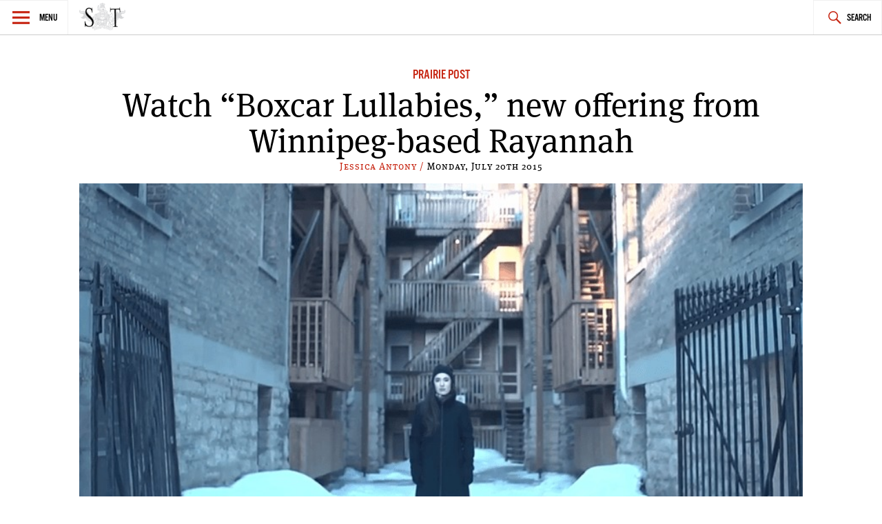

--- FILE ---
content_type: text/html; charset=UTF-8
request_url: https://spectatortribune.com/watch-boxcar-lullabies-new-offering-from-winnipeg-based-rahannah/
body_size: 9083
content:
<!DOCTYPE html>
<html lang="en-US">
<head>
<meta charset="UTF-8">
<meta name="viewport" content="width=device-width, initial-scale=1">
<link rel="profile" href="http://gmpg.org/xfn/11">
<link rel="pingback" href="https://spectatortribune.com/xmlrpc.php">

<title>Watch &#8220;Boxcar Lullabies,&#8221; new offering from Winnipeg-based Rayannah &#8211; Spectator Tribune</title>
<meta name='robots' content='max-image-preview:large' />
<link rel='dns-prefetch' href='//use.typekit.net' />
<link rel='dns-prefetch' href='//stats.wp.com' />
<link rel="alternate" type="application/rss+xml" title="Spectator Tribune &raquo; Feed" href="https://spectatortribune.com/feed/" />
<link rel="alternate" type="application/rss+xml" title="Spectator Tribune &raquo; Comments Feed" href="https://spectatortribune.com/comments/feed/" />
<link rel="alternate" type="text/calendar" title="Spectator Tribune &raquo; iCal Feed" href="https://spectatortribune.com/events/?ical=1" />
<link rel="alternate" type="application/rss+xml" title="Spectator Tribune &raquo; Watch &#8220;Boxcar Lullabies,&#8221; new offering from Winnipeg-based Rayannah Comments Feed" href="https://spectatortribune.com/watch-boxcar-lullabies-new-offering-from-winnipeg-based-rahannah/feed/" />
<script type="text/javascript">
window._wpemojiSettings = {"baseUrl":"https:\/\/s.w.org\/images\/core\/emoji\/14.0.0\/72x72\/","ext":".png","svgUrl":"https:\/\/s.w.org\/images\/core\/emoji\/14.0.0\/svg\/","svgExt":".svg","source":{"concatemoji":"https:\/\/spectatortribune.com\/wp-includes\/js\/wp-emoji-release.min.js?ver=6.2.8"}};
/*! This file is auto-generated */
!function(e,a,t){var n,r,o,i=a.createElement("canvas"),p=i.getContext&&i.getContext("2d");function s(e,t){p.clearRect(0,0,i.width,i.height),p.fillText(e,0,0);e=i.toDataURL();return p.clearRect(0,0,i.width,i.height),p.fillText(t,0,0),e===i.toDataURL()}function c(e){var t=a.createElement("script");t.src=e,t.defer=t.type="text/javascript",a.getElementsByTagName("head")[0].appendChild(t)}for(o=Array("flag","emoji"),t.supports={everything:!0,everythingExceptFlag:!0},r=0;r<o.length;r++)t.supports[o[r]]=function(e){if(p&&p.fillText)switch(p.textBaseline="top",p.font="600 32px Arial",e){case"flag":return s("\ud83c\udff3\ufe0f\u200d\u26a7\ufe0f","\ud83c\udff3\ufe0f\u200b\u26a7\ufe0f")?!1:!s("\ud83c\uddfa\ud83c\uddf3","\ud83c\uddfa\u200b\ud83c\uddf3")&&!s("\ud83c\udff4\udb40\udc67\udb40\udc62\udb40\udc65\udb40\udc6e\udb40\udc67\udb40\udc7f","\ud83c\udff4\u200b\udb40\udc67\u200b\udb40\udc62\u200b\udb40\udc65\u200b\udb40\udc6e\u200b\udb40\udc67\u200b\udb40\udc7f");case"emoji":return!s("\ud83e\udef1\ud83c\udffb\u200d\ud83e\udef2\ud83c\udfff","\ud83e\udef1\ud83c\udffb\u200b\ud83e\udef2\ud83c\udfff")}return!1}(o[r]),t.supports.everything=t.supports.everything&&t.supports[o[r]],"flag"!==o[r]&&(t.supports.everythingExceptFlag=t.supports.everythingExceptFlag&&t.supports[o[r]]);t.supports.everythingExceptFlag=t.supports.everythingExceptFlag&&!t.supports.flag,t.DOMReady=!1,t.readyCallback=function(){t.DOMReady=!0},t.supports.everything||(n=function(){t.readyCallback()},a.addEventListener?(a.addEventListener("DOMContentLoaded",n,!1),e.addEventListener("load",n,!1)):(e.attachEvent("onload",n),a.attachEvent("onreadystatechange",function(){"complete"===a.readyState&&t.readyCallback()})),(e=t.source||{}).concatemoji?c(e.concatemoji):e.wpemoji&&e.twemoji&&(c(e.twemoji),c(e.wpemoji)))}(window,document,window._wpemojiSettings);
</script>
<style type="text/css">
img.wp-smiley,
img.emoji {
	display: inline !important;
	border: none !important;
	box-shadow: none !important;
	height: 1em !important;
	width: 1em !important;
	margin: 0 0.07em !important;
	vertical-align: -0.1em !important;
	background: none !important;
	padding: 0 !important;
}
</style>
	<link rel='stylesheet' id='mediaelement-css' href='https://spectatortribune.com/wp-includes/js/mediaelement/mediaelementplayer-legacy.min.css?ver=4.2.17' type='text/css' media='all' />
<link rel='stylesheet' id='wp-mediaelement-css' href='https://spectatortribune.com/wp-includes/js/mediaelement/wp-mediaelement.min.css?ver=6.2.8' type='text/css' media='all' />
<link rel='stylesheet' id='mc4wp-form-basic-css' href='https://spectatortribune.com/wp-content/plugins/mailchimp-for-wp/assets/css/form-basic.css?ver=4.11.1' type='text/css' media='all' />
<link rel='stylesheet' id='dashicons-css' href='https://spectatortribune.com/wp-includes/css/dashicons.min.css?ver=6.2.8' type='text/css' media='all' />
<link rel='stylesheet' id='v2_spectator_tribune-style-css' href='https://spectatortribune.com/wp-content/themes/v2_spectator_tribune/style.css?ver=1.0' type='text/css' media='all' />
<link rel='stylesheet' id='social-logos-css' href='https://spectatortribune.com/wp-content/plugins/jetpack/_inc/social-logos/social-logos.min.css?ver=12.8.2' type='text/css' media='all' />
<link rel='stylesheet' id='jetpack_css-css' href='https://spectatortribune.com/wp-content/plugins/jetpack/css/jetpack.css?ver=12.8.2' type='text/css' media='all' />
<script type='text/javascript' src='https://spectatortribune.com/wp-includes/js/jquery/jquery.min.js?ver=3.6.4' id='jquery-core-js'></script>
<script type='text/javascript' src='https://spectatortribune.com/wp-includes/js/jquery/jquery-migrate.min.js?ver=3.4.0' id='jquery-migrate-js'></script>
<script type='text/javascript' src='//use.typekit.net/obp3jia.js?ver=6.2.8' id='v2_spectator_tribune-typekit-js'></script>
<link rel="https://api.w.org/" href="https://spectatortribune.com/wp-json/" /><link rel="alternate" type="application/json" href="https://spectatortribune.com/wp-json/wp/v2/posts/19413" /><link rel="EditURI" type="application/rsd+xml" title="RSD" href="https://spectatortribune.com/xmlrpc.php?rsd" />
<link rel="wlwmanifest" type="application/wlwmanifest+xml" href="https://spectatortribune.com/wp-includes/wlwmanifest.xml" />
<meta name="generator" content="WordPress 6.2.8" />
<link rel="canonical" href="https://spectatortribune.com/watch-boxcar-lullabies-new-offering-from-winnipeg-based-rahannah/" />
<link rel='shortlink' href='https://spectatortribune.com/?p=19413' />
<link rel="alternate" type="application/json+oembed" href="https://spectatortribune.com/wp-json/oembed/1.0/embed?url=https%3A%2F%2Fspectatortribune.com%2Fwatch-boxcar-lullabies-new-offering-from-winnipeg-based-rahannah%2F" />
<link rel="alternate" type="text/xml+oembed" href="https://spectatortribune.com/wp-json/oembed/1.0/embed?url=https%3A%2F%2Fspectatortribune.com%2Fwatch-boxcar-lullabies-new-offering-from-winnipeg-based-rahannah%2F&#038;format=xml" />

<script type="text/javascript">var _sf_startpt=(new Date()).getTime()</script>
<meta name="tec-api-version" content="v1"><meta name="tec-api-origin" content="https://spectatortribune.com"><link rel="https://theeventscalendar.com/" href="https://spectatortribune.com/wp-json/tribe/events/v1/" />	<style>img#wpstats{display:none}</style>
		<script>try{Typekit.load();}catch(e){}</script><!--[if lt IE 9]><script src="//html5shim.googlecode.com/svn/trunk/html5.js"></script><script src="https://spectatortribune.com/wp-content/themes/v2_spectator_tribune/js/polyfills/respond.js"></script><![endif]--><!-- start GOOGLE DFP SCRIPT -->
<script type='text/javascript'>
  var googletag = googletag || {};
  googletag.cmd = googletag.cmd || [];
  (function() {
    var gads = document.createElement('script');
    gads.async = true;
    gads.type = 'text/javascript';
    var useSSL = 'https:' == document.location.protocol;
    gads.src = (useSSL ? 'https:' : 'http:') +
      '//www.googletagservices.com/tag/js/gpt.js';
    var node = document.getElementsByTagName('script')[0];
    node.parentNode.insertBefore(gads, node);
  })();
</script>

<script type='text/javascript'>
  googletag.cmd.push(function() {
	googletag.defineSlot('/31278678/ST-LB-A', [728, 90], 'div-gpt-ad-1450333349138-0').addService(googletag.pubads());
	googletag.defineSlot('/31278678/ST-BB-B', [300, 250], 'div-gpt-ad-1450335349900-0').addService(googletag.pubads());
    googletag.defineSlot('/31278678/ST-BB-A', [300, 250], 'div-gpt-ad-1442874912853-0').addService(googletag.pubads());
    googletag.pubads().enableSingleRequest();
    googletag.enableServices();
  });
</script>
<!-- end GOOGLE DFP SCRIPT --><style type="text/css">.recentcomments a{display:inline !important;padding:0 !important;margin:0 !important;}</style>
<!-- Jetpack Open Graph Tags -->
<meta property="og:type" content="article" />
<meta property="og:title" content="Watch &#8220;Boxcar Lullabies,&#8221; new offering from Winnipeg-based Rayannah" />
<meta property="og:url" content="https://spectatortribune.com/watch-boxcar-lullabies-new-offering-from-winnipeg-based-rahannah/" />
<meta property="og:description" content="Winnipeg-based electro-soul artist Rayannah releases the official music video for the title track of her debut EP Boxcar Lullabies. Shot in Winnipeg by local filmmaker Jonathan Stanners, the video …" />
<meta property="article:published_time" content="2015-04-16T21:14:45+00:00" />
<meta property="article:modified_time" content="2015-07-21T01:22:21+00:00" />
<meta property="og:site_name" content="Spectator Tribune" />
<meta property="og:image" content="https://spectatortribune.com/wp-content/uploads/Screen-Shot-2015-04-15-at-11.39.35-AM-1.jpg" />
<meta property="og:image:width" content="851" />
<meta property="og:image:height" content="469" />
<meta property="og:image:alt" content="" />
<meta property="og:locale" content="en_US" />
<meta name="twitter:text:title" content="Watch &#8220;Boxcar Lullabies,&#8221; new offering from Winnipeg-based Rayannah" />
<meta name="twitter:image" content="https://spectatortribune.com/wp-content/uploads/Screen-Shot-2015-04-15-at-11.39.35-AM-1.jpg?w=640" />
<meta name="twitter:card" content="summary_large_image" />

<!-- End Jetpack Open Graph Tags -->
<link rel="icon" href="https://spectatortribune.com/wp-content/uploads/2015/08/cropped-sp-favicon-512x5121-32x32.png" sizes="32x32" />
<link rel="icon" href="https://spectatortribune.com/wp-content/uploads/2015/08/cropped-sp-favicon-512x5121-192x192.png" sizes="192x192" />
<link rel="apple-touch-icon" href="https://spectatortribune.com/wp-content/uploads/2015/08/cropped-sp-favicon-512x5121-180x180.png" />
<meta name="msapplication-TileImage" content="https://spectatortribune.com/wp-content/uploads/2015/08/cropped-sp-favicon-512x5121-270x270.png" />
</head>

<body class="post-template-default single single-post postid-19413 single-format-standard tribe-no-js group-blog">
<div id="page" class="hfeed site">
	<a class="skip-link screen-reader-text" href="#content">Skip to content</a>

	<header id="masthead" class="site-header" role="banner">
		<nav id="site-navigation" class="main-navigation" role="navigation">
			<section class="fly-out">
				<button class="menu-toggle" aria-controls="primary-menu" aria-expanded="false">Menu</button>
				<header>
					<h1>
						<a href="https://spectatortribune.com/" rel="home">
															<img src="https://spectrib.interplay.design/wp-content/uploads/SPE-logo-type-coat-watermark-1.jpg" />
													</a>
					</h1>
				</header>
				<div id="menu-social" class="menu-social menu"><ul id="menu-social-items" class="menu-items"><li id="menu-item-19919" class="menu-item menu-item-type-custom menu-item-object-custom menu-item-19919"><a href="https://www.facebook.com/SpectatorTribune"><span class="screen-reader-text">Facebook</span></a></li>
<li id="menu-item-19920" class="menu-item menu-item-type-custom menu-item-object-custom menu-item-19920"><a href="https://twitter.com/SpectatorTrib"><span class="screen-reader-text">Twitter</span></a></li>
<li id="menu-item-19921" class="menu-item menu-item-type-custom menu-item-object-custom menu-item-19921"><a href="https://www.pinterest.com/spectatortrib/"><span class="screen-reader-text">Pinterest</span></a></li>
</ul></div>				<h2 class="widget-title">Sections</h2>
				<div class="menu-main-navigation-container"><ul id="primary-menu" class="menu"><li id="menu-item-19918" class="menu-item menu-item-type-taxonomy menu-item-object-category menu-item-19918"><a href="https://spectatortribune.com/category/city-politics/">City &#038; Politics</a></li>
<li id="menu-item-479" class="menu-item menu-item-type-taxonomy menu-item-object-category menu-item-479"><a href="https://spectatortribune.com/category/arts-life/">Arts &#038; Life</a></li>
<li id="menu-item-481" class="menu-item menu-item-type-taxonomy menu-item-object-category menu-item-481"><a href="https://spectatortribune.com/category/design-style/">Design &#038; Style</a></li>
<li id="menu-item-482" class="menu-item menu-item-type-taxonomy menu-item-object-category menu-item-482"><a href="https://spectatortribune.com/category/food-drink/">Food &#038; Drink</a></li>
<li id="menu-item-19924" class="menu-item menu-item-type-taxonomy menu-item-object-category current-post-ancestor current-menu-parent current-post-parent menu-item-19924"><a href="https://spectatortribune.com/category/the-prairie-post/">Prairie Post</a></li>
</ul></div>				<h2 class="widget-title">Site Info</h2>
				<div id="secondary-menu" class="menu"><ul>
<li class="page_item page-item-2"><a href="https://spectatortribune.com/sample-page/">About</a></li>
<li class="page_item page-item-204"><a href="https://spectatortribune.com/advertise/">Advertise</a></li>
<li class="page_item page-item-34"><a href="https://spectatortribune.com/contact/">Contact</a></li>
<li class="page_item page-item-202"><a href="https://spectatortribune.com/contribute/">Contribute</a></li>
<li class="page_item page-item-31"><a href="https://spectatortribune.com/masthead/">Masthead</a></li>
<li class="page_item page-item-206"><a href="https://spectatortribune.com/terms-of-use/">Terms of Use</a></li>
</ul></div>
			</section>
			<div class="nav-logo">
				<h1>
					<a href="https://spectatortribune.com/" rel="home">
													<img src="https://spectatortribune.com/wp-content/uploads/top-bar-logo.png" />
											</a>
				</h1>
			</div>
			<button class="search-toggle">Search</button>
			<form role="search" method="get" class="search-form" action="https://spectatortribune.com/">
				<label>
					<span class="screen-reader-text">Search for:</span>
					<input type="search" class="search-field" placeholder="Search &hellip;" value="" name="s" />
				</label>
				<input type="submit" class="search-submit" value="Search" />
			</form>		</nav><!-- #site-navigation -->
			</header><!-- #masthead -->

	<div id="primary" class="content-area">
		<main id="main" class="site-main" role="main">
							<div class="wrapper">
					<div id="leaderboard-ad" class="wrapper">
						<!-- BEGIN JS TAG - 728x90 premium < - DO NOT MODIFY -->
						<SCRIPT SRC="http://ads.suite6ixty6ix.com/ttj?id=1014248" TYPE="text/javascript"></SCRIPT> 
						<!-- END TAG -->
					</div>
					
<article id="post-19413" class="post-19413 post type-post status-publish format-standard has-post-thumbnail hentry category-the-prairie-post">
	<header class="entry-header">
		<span class="cat-links"><a href="https://spectatortribune.com/category/the-prairie-post/" rel="category tag">Prairie Post</a></span>		<h1 class="entry-title">Watch &#8220;Boxcar Lullabies,&#8221; new offering from Winnipeg-based Rayannah</h1>		<div class="entry-meta">
			<span class="byline"> <span class="author vcard"><a class="url fn n" href="https://spectatortribune.com/author/jantony/">Jessica Antony / </a></span></span><span class="posted-on"><time class="entry-date published" datetime="2015-04-16T12:14:45-05:00">Monday, July 20th 2015</time><time class="updated" datetime="2015-07-20T16:22:21-05:00">July 20, 2015</time></span>		</div><!-- .entry-meta -->
					<a href="https://spectatortribune.com/watch-boxcar-lullabies-new-offering-from-winnipeg-based-rahannah/" title=""><img width="851" height="469" src="https://spectatortribune.com/wp-content/uploads/Screen-Shot-2015-04-15-at-11.39.35-AM-1.jpg" class="attachment-spt-feature size-spt-feature wp-post-image" alt="" decoding="async" srcset="https://spectatortribune.com/wp-content/uploads/Screen-Shot-2015-04-15-at-11.39.35-AM-1.jpg 851w, https://spectatortribune.com/wp-content/uploads/Screen-Shot-2015-04-15-at-11.39.35-AM-1-200x110.jpg 200w, https://spectatortribune.com/wp-content/uploads/Screen-Shot-2015-04-15-at-11.39.35-AM-1-550x303.jpg 550w" sizes="(max-width: 851px) 100vw, 851px" /></a>
 			</header><!-- .entry-header -->
	<div class="entry-content">
		<p>Winnipeg-based electro-soul artist Rayannah releases the official music video for the title track of her debut EP <em>Boxcar Lullabies</em>. Shot in Winnipeg by local filmmaker Jonathan Stanners, the video is available exclusively at rayannah.ca​​​​ ​and on Rayannah’s <a href="https://www.youtube.com/user/rayannahmusic" target="_blank">Youtube channel</a>. The track is one of five originals to be featured on the EP, which is being released on May 7, 2015.</p>
<p>“It&#8217;s been such a thrill to collaborate with incredible artists throughout the creation of my EP and now this video. To have my music accompanied by imagery that defines it so well is really exciting to me,&#8221; she said.</p>
<p>The previously released single “Boxcar Lullabies” was described by <em>Exclaim!</em> magazine as a &#8220;dramatic blend of hard-hitting beats, experimental electronics, intricate laying and moody pop vocals.&#8221;</p>
<p>To accompany the video launch, Rayannah announces dates for her tour of Ontario and Quebec. Rayannah kicks things off with her EP release party slated for May 7th at the West End Cultural Centre with indie electronic pop duo ATLAAS. Tickets are $15 and available through Rayannah&#8217;s <a href="http://www.rayannah.ca/may7">website</a>.</p>
<p><iframe loading="lazy" width="640" height="360" src="https://www.youtube.com/embed/2Uqdvli2O5Y?feature=oembed" frameborder="0" allowfullscreen></iframe></p>
<div class="sharedaddy sd-sharing-enabled"><div class="robots-nocontent sd-block sd-social sd-social-icon sd-sharing"><h3 class="sd-title">Share:</h3><div class="sd-content"><ul><li class="share-facebook"><a rel="nofollow noopener noreferrer" data-shared="sharing-facebook-19413" class="share-facebook sd-button share-icon no-text" href="https://spectatortribune.com/watch-boxcar-lullabies-new-offering-from-winnipeg-based-rahannah/?share=facebook" target="_blank" title="Click to share on Facebook" ><span></span><span class="sharing-screen-reader-text">Click to share on Facebook (Opens in new window)</span></a></li><li class="share-twitter"><a rel="nofollow noopener noreferrer" data-shared="sharing-twitter-19413" class="share-twitter sd-button share-icon no-text" href="https://spectatortribune.com/watch-boxcar-lullabies-new-offering-from-winnipeg-based-rahannah/?share=twitter" target="_blank" title="Click to share on Twitter" ><span></span><span class="sharing-screen-reader-text">Click to share on Twitter (Opens in new window)</span></a></li><li class="share-reddit"><a rel="nofollow noopener noreferrer" data-shared="" class="share-reddit sd-button share-icon no-text" href="https://spectatortribune.com/watch-boxcar-lullabies-new-offering-from-winnipeg-based-rahannah/?share=reddit" target="_blank" title="Click to share on Reddit" ><span></span><span class="sharing-screen-reader-text">Click to share on Reddit (Opens in new window)</span></a></li><li class="share-end"></li></ul></div></div></div>			</div><!-- .entry-content -->
	<section class="single-sidebar">
		
<div id="secondary" class="widget-area below-thumb" role="complementary">
	<aside id="mc4wp_form_widget-3" class="widget widget_mc4wp_form_widget"><h1 class="widget-title">Get 5 Things</h1><script>(function() {
	window.mc4wp = window.mc4wp || {
		listeners: [],
		forms: {
			on: function(evt, cb) {
				window.mc4wp.listeners.push(
					{
						event   : evt,
						callback: cb
					}
				);
			}
		}
	}
})();
</script><!-- Mailchimp for WordPress v4.11.1 - https://wordpress.org/plugins/mailchimp-for-wp/ --><form id="mc4wp-form-1" class="mc4wp-form mc4wp-form-21381 mc4wp-form-basic" method="post" data-id="21381" data-name="Default sign-up form" ><div class="mc4wp-form-fields"><p>
<span>Get 5 things you absolutely must know today in your inbox!</span>
	<label for="mc4wp_email">Email address: </label>
	<input type="email" id="mc4wp_email" name="EMAIL" placeholder="Your email address" required />
</p>

<p>
	<input type="submit" value="Sign up" />
</p></div><label style="display: none !important;">Leave this field empty if you're human: <input type="text" name="_mc4wp_honeypot" value="" tabindex="-1" autocomplete="off" /></label><input type="hidden" name="_mc4wp_timestamp" value="1769629301" /><input type="hidden" name="_mc4wp_form_id" value="21381" /><input type="hidden" name="_mc4wp_form_element_id" value="mc4wp-form-1" /><div class="mc4wp-response"></div></form><!-- / Mailchimp for WordPress Plugin --></aside><aside class="secondary-part widget"><h1 class="widget-title">Prairie Post</h1><ul>			<li>
				<a href="https://spectatortribune.com/5-things-absolutely-must-know-today-126/"><img width="150" height="150" src="https://spectatortribune.com/wp-content/uploads/2016/07/IMG_1657-150x150.jpg" class="attachment-thumbnail size-thumbnail wp-post-image" alt="" decoding="async" loading="lazy" /></a><div class="cat-list-wrap"><h1><a href="https://spectatortribune.com/5-things-absolutely-must-know-today-126/">5 things you absolutely must know today</a></h1><div class="entry-meta"><span class="byline"> <span class="author vcard"><a class="url fn n" href="https://spectatortribune.com/author/tdyck/">Toban Dyck / </a></span></span><span class="posted-on"><time class="entry-date published updated" datetime="2016-07-15T10:36:18-05:00">Friday, July 15th 2016</time></span></div><!-- .entry-meta --></div><!-- .cat-list-wrap -->			</li>
					<li>
				<a href="https://spectatortribune.com/video-legislative-assembly-cards/"><img width="150" height="150" src="https://spectatortribune.com/wp-content/uploads/2016/07/Screen-Shot-2016-07-10-at-8.02.21-PM-1-150x150.jpg" class="attachment-thumbnail size-thumbnail wp-post-image" alt="" decoding="async" loading="lazy" /></a><div class="cat-list-wrap"><h1><a href="https://spectatortribune.com/video-legislative-assembly-cards/">Video: Legislative Assembly of Cards</a></h1><div class="entry-meta"><span class="byline"> <span class="author vcard"><a class="url fn n" href="https://spectatortribune.com/author/staff/">Staff / </a></span></span><span class="posted-on"><time class="entry-date published" datetime="2016-07-10T19:05:19-05:00">Sunday, July 10th 2016</time><time class="updated" datetime="2016-07-10T19:05:55-05:00">July 10, 2016</time></span></div><!-- .entry-meta --></div><!-- .cat-list-wrap -->			</li>
					<li>
				<a href="https://spectatortribune.com/coconut-oil-whats-all-the-fuss-about/"><img width="150" height="150" src="https://spectatortribune.com/wp-content/uploads/2016/04/7099855287_a0fdb16910_z-150x150.jpg" class="attachment-thumbnail size-thumbnail wp-post-image" alt="" decoding="async" loading="lazy" /></a><div class="cat-list-wrap"><h1><a href="https://spectatortribune.com/coconut-oil-whats-all-the-fuss-about/">Coconut Oil: what&#8217;s all the fuss about?</a></h1><div class="entry-meta"><span class="byline"> <span class="author vcard"><a class="url fn n" href="https://spectatortribune.com/author/mhryb/">Melissa Hryb / </a></span></span><span class="posted-on"><time class="entry-date published" datetime="2016-04-01T15:09:32-05:00">Saturday, August 21st 2021</time><time class="updated" datetime="2021-08-21T00:45:12-05:00">August 21, 2021</time></span></div><!-- .entry-meta --></div><!-- .cat-list-wrap -->			</li>
		</ul></aside><aside class="secondary-part widget"><h1 class="widget-title">News</h1><ul>			<li>
				<a href="https://spectatortribune.com/brazil-part-one-pork-poultry-and-carlos/"><img width="150" height="150" src="https://spectatortribune.com/wp-content/uploads/2017/07/hqdefault-150x150.jpg" class="attachment-thumbnail size-thumbnail wp-post-image" alt="" decoding="async" loading="lazy" /></a><div class="cat-list-wrap"><h1><a href="https://spectatortribune.com/brazil-part-one-pork-poultry-and-carlos/">Brazil, part one: pork, poultry and Carlos</a></h1><div class="entry-meta"><span class="byline"> <span class="author vcard"><a class="url fn n" href="https://spectatortribune.com/author/tdyck/">Toban Dyck / </a></span></span><span class="posted-on"><time class="entry-date published updated" datetime="2017-07-24T21:24:55-05:00">Monday, July 24th 2017</time></span></div><!-- .entry-meta --></div><!-- .cat-list-wrap -->			</li>
					<li>
				<a href="https://spectatortribune.com/rural-manitoba-prairies/"><img width="150" height="150" src="https://spectatortribune.com/wp-content/uploads/2017/03/IMG_5001-150x150.jpg" class="attachment-thumbnail size-thumbnail wp-post-image" alt="Photo credit: Toban Dyck" decoding="async" loading="lazy" /></a><div class="cat-list-wrap"><h1><a href="https://spectatortribune.com/rural-manitoba-prairies/">Adrift over the farmyards of southern Manitoba</a></h1><div class="entry-meta"><span class="byline"> <span class="author vcard"><a class="url fn n" href="https://spectatortribune.com/author/tdyck/">Toban Dyck / </a></span></span><span class="posted-on"><time class="entry-date published updated" datetime="2017-03-11T16:27:22-06:00">Saturday, March 11th 2017</time></span></div><!-- .entry-meta --></div><!-- .cat-list-wrap -->			</li>
					<li>
				<a href="https://spectatortribune.com/tragically-hip-canada/"><img width="150" height="150" src="https://spectatortribune.com/wp-content/uploads/2016/08/Hip-150x150.jpg" class="attachment-thumbnail size-thumbnail wp-post-image" alt="" decoding="async" loading="lazy" /></a><div class="cat-list-wrap"><h1><a href="https://spectatortribune.com/tragically-hip-canada/">A Railway Nation of Grace, Too</a></h1><div class="entry-meta"><span class="byline"> <span class="author vcard"><a class="url fn n" href="https://spectatortribune.com/author/jpeters/">Jerrad Peters / </a></span></span><span class="posted-on"><time class="entry-date published" datetime="2016-08-22T19:31:10-05:00">Tuesday, August 23rd 2016</time><time class="updated" datetime="2016-08-23T13:54:12-05:00">August 23, 2016</time></span></div><!-- .entry-meta --></div><!-- .cat-list-wrap -->			</li>
		</ul></aside><aside class="secondary-part widget DFP-A" ><div id="div-gpt-ad-1442874912853-0" style="height:250px; width:300px;"><script type="text/javascript">googletag.cmd.push(function() { googletag.display("div-gpt-ad-1442874912853-0"); }); </script></div></aside></div><!-- #secondary -->
	</section>
	<footer class="entry-footer">
			</footer><!-- .entry-footer -->
</article><!-- #post-## -->

						<nav class="navigation post-navigation" role="navigation">
		<h2 class="screen-reader-text">Post navigation</h2>
		<div class="nav-links">
						<div class="nav-previous">
				<a href="https://spectatortribune.com/let-the-paint-run-and-see-what-happens/" rel="prev">Let the paint run and see what happens</a>					<span class="entry-meta"><span class="byline"> <span class="author vcard"><a class="url fn n" href="https://spectatortribune.com/author/satnikov/">Sara Atnikov / </a></span></span><span class="posted-on"><time class="entry-date published" datetime="2015-04-02T12:39:50-05:00">Monday, July 20th 2015</time><time class="updated" datetime="2015-07-20T16:22:21-05:00">July 20, 2015</time></span></span>
				<a href="https://spectatortribune.com/let-the-paint-run-and-see-what-happens/" class="adjacent-image"><img width="150" height="150" src="https://spectatortribune.com/wp-content/uploads/Paint-150x150.jpg" class="attachment-thumbnail size-thumbnail wp-post-image" alt="" decoding="async" loading="lazy" /></a>			</div>
						<div class="nav-next">
				<a href="https://spectatortribune.com/address-is-approximate/" rel="next">Address is approximate</a>					<span class="entry-meta"><span class="byline"> <span class="author vcard"><a class="url fn n" href="https://spectatortribune.com/author/satnikov/">Sara Atnikov / </a></span></span><span class="posted-on"><time class="entry-date published" datetime="2015-04-20T12:28:19-05:00">Monday, July 20th 2015</time><time class="updated" datetime="2015-07-20T16:22:21-05:00">July 20, 2015</time></span></span>
				<a href="https://spectatortribune.com/address-is-approximate/" class="adjacent-image"><img width="150" height="150" src="https://spectatortribune.com/wp-content/uploads/Address-is-approximate-150x150.jpg" class="attachment-thumbnail size-thumbnail wp-post-image" alt="" decoding="async" loading="lazy" /></a>			</div>
					</div><!-- .nav-links -->
	</nav><!-- .navigation -->
					</div><!-- .wrapper -->
			<div class="wrapper">
				
<div id="disqus_thread"></div>
			
						</div><!-- wrapper -->
		</main><!-- #main -->
	</div><!-- #primary -->


	</div><!-- #content -->

	<footer id="colophon" class="site-footer" role="contentinfo">
		<div class="site-info wrapper">
			<div id="menu-social" class="menu-social menu"><ul id="menu-social-items" class="menu-items"><li class="menu-item menu-item-type-custom menu-item-object-custom menu-item-19919"><a href="https://www.facebook.com/SpectatorTribune"><span class="screen-reader-text">Facebook</span></a></li>
<li class="menu-item menu-item-type-custom menu-item-object-custom menu-item-19920"><a href="https://twitter.com/SpectatorTrib"><span class="screen-reader-text">Twitter</span></a></li>
<li class="menu-item menu-item-type-custom menu-item-object-custom menu-item-19921"><a href="https://www.pinterest.com/spectatortrib/"><span class="screen-reader-text">Pinterest</span></a></li>
</ul></div>			
<div id="colophon-widgets" class="widget-area" role="footer">
	<aside id="widget_sp_image-2" class="widget widget_sp_image"><img width="550" height="222" class="attachment-large" style="max-width: 100%;" srcset="https://spectatortribune.com/wp-content/uploads/SPE-logo-type-coat-watermark-1-550x222.jpg 550w, https://spectatortribune.com/wp-content/uploads/SPE-logo-type-coat-watermark-1-200x81.jpg 200w, https://spectatortribune.com/wp-content/uploads/SPE-logo-type-coat-watermark-1.jpg 792w" sizes="(max-width: 550px) 100vw, 550px" src="https://spectatortribune.com/wp-content/uploads/SPE-logo-type-coat-watermark-1-550x222.jpg" /></aside><aside id="nav_menu-2" class="widget widget_nav_menu"><h1 class="widget-title">Sections</h1><div class="menu-main-navigation-container"><ul id="menu-main-navigation" class="menu"><li class="menu-item menu-item-type-taxonomy menu-item-object-category menu-item-19918"><a href="https://spectatortribune.com/category/city-politics/">City &#038; Politics</a></li>
<li class="menu-item menu-item-type-taxonomy menu-item-object-category menu-item-479"><a href="https://spectatortribune.com/category/arts-life/">Arts &#038; Life</a></li>
<li class="menu-item menu-item-type-taxonomy menu-item-object-category menu-item-481"><a href="https://spectatortribune.com/category/design-style/">Design &#038; Style</a></li>
<li class="menu-item menu-item-type-taxonomy menu-item-object-category menu-item-482"><a href="https://spectatortribune.com/category/food-drink/">Food &#038; Drink</a></li>
<li class="menu-item menu-item-type-taxonomy menu-item-object-category current-post-ancestor current-menu-parent current-post-parent menu-item-19924"><a href="https://spectatortribune.com/category/the-prairie-post/">Prairie Post</a></li>
</ul></div></aside><aside id="nav_menu-3" class="widget widget_nav_menu"><h1 class="widget-title">Site Info</h1><div class="menu-footer-pages-container"><ul id="menu-footer-pages" class="menu"><li id="menu-item-38" class="menu-item menu-item-type-post_type menu-item-object-page menu-item-38"><a href="https://spectatortribune.com/sample-page/">About</a></li>
<li id="menu-item-537" class="menu-item menu-item-type-post_type menu-item-object-page menu-item-537"><a href="https://spectatortribune.com/contribute/">Contribute</a></li>
<li id="menu-item-536" class="menu-item menu-item-type-post_type menu-item-object-page menu-item-536"><a href="https://spectatortribune.com/advertise/">Advertise</a></li>
<li id="menu-item-36" class="menu-item menu-item-type-post_type menu-item-object-page menu-item-36"><a href="https://spectatortribune.com/contact/">Contact</a></li>
<li id="menu-item-37" class="menu-item menu-item-type-post_type menu-item-object-page menu-item-37"><a href="https://spectatortribune.com/masthead/">Masthead</a></li>
<li id="menu-item-535" class="menu-item menu-item-type-post_type menu-item-object-page menu-item-535"><a href="https://spectatortribune.com/terms-of-use/">Terms of Use</a></li>
</ul></div></aside><aside id="widget_sp_image-3" class="widget widget_sp_image"><img width="236" height="85" class="attachment-large" style="max-width: 100%;" srcset="https://spectatortribune.com/wp-content/uploads/train_car1-1.jpg 236w, https://spectatortribune.com/wp-content/uploads/train_car1-1-200x72.jpg 200w" sizes="(max-width: 236px) 100vw, 236px" src="https://spectatortribune.com/wp-content/uploads/train_car1-1.jpg" /></aside></div><!-- #secondary -->
		</div><!-- .site-info -->
	</footer><!-- #colophon -->
</div><!-- #page -->

		<script type="text/javascript">
						var _sf_async_config={};
			_sf_async_config.uid = 42710;
			_sf_async_config.domain = "spectatortribune.com";
			_sf_async_config.useCanonical = true;
			 _sf_async_config.authors = "Jessica Antony";
			_sf_async_config.sections = "Prairie Post";
					(function(){
			        function loadChartbeat() {
					window._sf_endpt=(new Date()).getTime();
					var e = document.createElement('script');
					e.setAttribute('language', 'javascript');
					e.setAttribute('type', 'text/javascript');
					e.setAttribute('src', '//static.chartbeat.com/js/chartbeat.js');
					document.body.appendChild(e);
				  }
				  var oldonload = window.onload;
				  window.onload = (typeof window.onload != 'function') ?
					 loadChartbeat : function() { try { oldonload(); } catch (e) { loadChartbeat(); throw e} loadChartbeat(); };
				})();
		</script>
		<script>
		( function ( body ) {
			'use strict';
			body.className = body.className.replace( /\btribe-no-js\b/, 'tribe-js' );
		} )( document.body );
		</script>
		<script>(function() {function maybePrefixUrlField () {
  const value = this.value.trim()
  if (value !== '' && value.indexOf('http') !== 0) {
    this.value = 'http://' + value
  }
}

const urlFields = document.querySelectorAll('.mc4wp-form input[type="url"]')
for (let j = 0; j < urlFields.length; j++) {
  urlFields[j].addEventListener('blur', maybePrefixUrlField)
}
})();</script><script> /* <![CDATA[ */var tribe_l10n_datatables = {"aria":{"sort_ascending":": activate to sort column ascending","sort_descending":": activate to sort column descending"},"length_menu":"Show _MENU_ entries","empty_table":"No data available in table","info":"Showing _START_ to _END_ of _TOTAL_ entries","info_empty":"Showing 0 to 0 of 0 entries","info_filtered":"(filtered from _MAX_ total entries)","zero_records":"No matching records found","search":"Search:","all_selected_text":"All items on this page were selected. ","select_all_link":"Select all pages","clear_selection":"Clear Selection.","pagination":{"all":"All","next":"Next","previous":"Previous"},"select":{"rows":{"0":"","_":": Selected %d rows","1":": Selected 1 row"}},"datepicker":{"dayNames":["Sunday","Monday","Tuesday","Wednesday","Thursday","Friday","Saturday"],"dayNamesShort":["Sun","Mon","Tue","Wed","Thu","Fri","Sat"],"dayNamesMin":["S","M","T","W","T","F","S"],"monthNames":["January","February","March","April","May","June","July","August","September","October","November","December"],"monthNamesShort":["January","February","March","April","May","June","July","August","September","October","November","December"],"monthNamesMin":["Jan","Feb","Mar","Apr","May","Jun","Jul","Aug","Sep","Oct","Nov","Dec"],"nextText":"Next","prevText":"Prev","currentText":"Today","closeText":"Done","today":"Today","clear":"Clear"}};/* ]]> */ </script>
	<script type="text/javascript">
		window.WPCOM_sharing_counts = {"https:\/\/spectatortribune.com\/watch-boxcar-lullabies-new-offering-from-winnipeg-based-rahannah\/":19413};
	</script>
				<script type='text/javascript' id='disqus_count-js-extra'>
/* <![CDATA[ */
var countVars = {"disqusShortname":"spectatortribune"};
/* ]]> */
</script>
<script type='text/javascript' src='https://spectatortribune.com/wp-content/plugins/disqus-comment-system/public/js/comment_count.js?ver=3.1.4' id='disqus_count-js'></script>
<script type='text/javascript' id='disqus_embed-js-extra'>
/* <![CDATA[ */
var embedVars = {"disqusConfig":{"integration":"wordpress 3.1.4 6.2.8"},"disqusIdentifier":"19413 https:\/\/spectrib.interplay.design\/?post_type=article&p=19413","disqusShortname":"spectatortribune","disqusTitle":"Watch \u201cBoxcar Lullabies,\u201d new offering from Winnipeg-based Rayannah","disqusUrl":"https:\/\/spectatortribune.com\/watch-boxcar-lullabies-new-offering-from-winnipeg-based-rahannah\/","postId":"19413"};
/* ]]> */
</script>
<script type='text/javascript' src='https://spectatortribune.com/wp-content/plugins/disqus-comment-system/public/js/comment_embed.js?ver=3.1.4' id='disqus_embed-js'></script>
<script type='text/javascript' src='https://spectatortribune.com/wp-content/themes/v2_spectator_tribune/js/build/production.js?ver=20150406' id='v2_spectator_tribune-javascript-js'></script>
<script type='text/javascript' src='https://spectatortribune.com/wp-includes/js/comment-reply.min.js?ver=6.2.8' id='comment-reply-js'></script>
<script defer type='text/javascript' src='https://stats.wp.com/e-202605.js' id='jetpack-stats-js'></script>
<script type='text/javascript' id='jetpack-stats-js-after'>
_stq = window._stq || [];
_stq.push([ "view", {v:'ext',blog:'95350722',post:'19413',tz:'-6',srv:'spectatortribune.com',j:'1:12.8.2'} ]);
_stq.push([ "clickTrackerInit", "95350722", "19413" ]);
</script>
<script type='text/javascript' defer src='https://spectatortribune.com/wp-content/plugins/mailchimp-for-wp/assets/js/forms.js?ver=4.11.1' id='mc4wp-forms-api-js'></script>
<script type='text/javascript' id='sharing-js-js-extra'>
/* <![CDATA[ */
var sharing_js_options = {"lang":"en","counts":"1","is_stats_active":"1"};
/* ]]> */
</script>
<script type='text/javascript' src='https://spectatortribune.com/wp-content/plugins/jetpack/_inc/build/sharedaddy/sharing.min.js?ver=12.8.2' id='sharing-js-js'></script>
<script type='text/javascript' id='sharing-js-js-after'>
var windowOpen;
			( function () {
				function matches( el, sel ) {
					return !! (
						el.matches && el.matches( sel ) ||
						el.msMatchesSelector && el.msMatchesSelector( sel )
					);
				}

				document.body.addEventListener( 'click', function ( event ) {
					if ( ! event.target ) {
						return;
					}

					var el;
					if ( matches( event.target, 'a.share-facebook' ) ) {
						el = event.target;
					} else if ( event.target.parentNode && matches( event.target.parentNode, 'a.share-facebook' ) ) {
						el = event.target.parentNode;
					}

					if ( el ) {
						event.preventDefault();

						// If there's another sharing window open, close it.
						if ( typeof windowOpen !== 'undefined' ) {
							windowOpen.close();
						}
						windowOpen = window.open( el.getAttribute( 'href' ), 'wpcomfacebook', 'menubar=1,resizable=1,width=600,height=400' );
						return false;
					}
				} );
			} )();
var windowOpen;
			( function () {
				function matches( el, sel ) {
					return !! (
						el.matches && el.matches( sel ) ||
						el.msMatchesSelector && el.msMatchesSelector( sel )
					);
				}

				document.body.addEventListener( 'click', function ( event ) {
					if ( ! event.target ) {
						return;
					}

					var el;
					if ( matches( event.target, 'a.share-twitter' ) ) {
						el = event.target;
					} else if ( event.target.parentNode && matches( event.target.parentNode, 'a.share-twitter' ) ) {
						el = event.target.parentNode;
					}

					if ( el ) {
						event.preventDefault();

						// If there's another sharing window open, close it.
						if ( typeof windowOpen !== 'undefined' ) {
							windowOpen.close();
						}
						windowOpen = window.open( el.getAttribute( 'href' ), 'wpcomtwitter', 'menubar=1,resizable=1,width=600,height=350' );
						return false;
					}
				} );
			} )();
</script>

</body>
</html>


--- FILE ---
content_type: text/html; charset=utf-8
request_url: https://www.google.com/recaptcha/api2/aframe
body_size: 268
content:
<!DOCTYPE HTML><html><head><meta http-equiv="content-type" content="text/html; charset=UTF-8"></head><body><script nonce="ffQH_52zj0gaxEX1CJIMvg">/** Anti-fraud and anti-abuse applications only. See google.com/recaptcha */ try{var clients={'sodar':'https://pagead2.googlesyndication.com/pagead/sodar?'};window.addEventListener("message",function(a){try{if(a.source===window.parent){var b=JSON.parse(a.data);var c=clients[b['id']];if(c){var d=document.createElement('img');d.src=c+b['params']+'&rc='+(localStorage.getItem("rc::a")?sessionStorage.getItem("rc::b"):"");window.document.body.appendChild(d);sessionStorage.setItem("rc::e",parseInt(sessionStorage.getItem("rc::e")||0)+1);localStorage.setItem("rc::h",'1769629305065');}}}catch(b){}});window.parent.postMessage("_grecaptcha_ready", "*");}catch(b){}</script></body></html>

--- FILE ---
content_type: text/javascript
request_url: https://spectatortribune.com/wp-content/themes/v2_spectator_tribune/js/build/production.js?ver=20150406
body_size: 1499
content:
/**
 * navigation.js
 *
 * Handles toggling the navigation menu for small screens.
 */
(function($){
	/* Cross browser support for CSS "transition end" event used in functions */		
	var transitionEnd = 'transitionend webkitTransitionEnd otransitionend MSTransitionEnd',
		spt_html = document.documentElement,
		sptHtmlClass = 'menu-in-use';

	/*** 
	* Run this code when the menu-toggle link has been tapped
	* or clicked
	*/
	$('.menu-toggle').on('touchstart click', function (e) {
		e.preventDefault();
		
		var $menu = $(this).parent();
			
		/* When the toggle menu link is clicked, animation starts */
		$menu.addClass('left');
		
		/***
		* Determine the direction of the animation and
		* add the correct direction class depending
		* on whether the menu was already visible.
		*/
		if ($menu.hasClass('menu-visible')) {
			$menu.addClass('right');
		} else {
			$menu.addClass('left');
		}
  
		/**
		* When the animation (technically a CSS transition)
		* has finished, remove all animating classes and
		* either add or remove the "menu-visible" class 
		* depending whether it was visible or not previously.
		*/
		$menu.on(transitionEnd, function () {
			$menu
				.removeClass('left right')
				.toggleClass('menu-visible');
				spt_html.classList.toggle(sptHtmlClass);	
			$menu.off(transitionEnd);
		});

		$(document).on('touchstart click',function(event) { 
			if(!$(event.target).closest( $menu ).length) {
				if($( $menu ).hasClass( 'menu-visible' )) {
					$menu.addClass('left');
				}
				transitionEndRemoveAll($menu, 'left right menu-visible', sptHtmlClass);				
			}        
		})
		/**
		 * Using children as it only goes one level down the DOM from the selector.
		 * This won't select all the links under the li.menu-item-has-children
		 * like li.menu-item-has-children a would
		 */
		$('li.menu-item-has-children, li.page_item_has_children').children('a').on('touchstart click', function (m) {
			m.preventDefault();
			/**
			 * Our first variable is all siblings of the link clicked that
			 * have the class .sub-menu. This will be our child ul that we 
			 * want to show or hide
			 */
			var $menu = $(this).next('.sub-menu, .children'),

			$toggle = $('.menu-toggle').first(),
			/**
			 * Our second variable finds all uls that are under the selector
			 * So that we remove all menu-visible uls when we close a parent 
			 */
			$allchildren = $menu.find('.sub-menu, .children'),

			/** 
			 * This selector finds the other sub menus
			 */
			$allcousins = $(this).parent().siblings().find('.sub-menu, .children'),
			$allaunts = $(this).parent().find('.sub-menu, .children'),
			$momma = $(this).parent(),

			/* Cross browser support for CSS "transition end" event */
			transitionEnd = 'transitionend webkitTransitionEnd otransitionend MSTransitionEnd';
			
			if ($toggle.is(":visible")) {
				e.preventDefault();
			}
			$($menu).toggle();
			$(this).parent().toggleClass('selected');
		});
		
	});
	$('.search-toggle').on('touchstart click', function (c) {
		c.preventDefault();
		var $searchDiv = $(this).next('.search-form'),
			menu = $(this).prev().prev();
		
		if (menu.hasClass('menu-visible')) {
			menu.addClass('left');
		}
		transitionEndRemoveAll(menu, 'left right menu-visible', sptHtmlClass);
	
		$( $searchDiv ).fadeToggle( "fast", "linear" );
	});

	/**
	 * Here are our functinos
	 * @param {[[Type]]} menuName      [[Description]]
	 * @param {[[Type]]} classToRemove [[Description]]
	 */
	function menuIsVisible(menuName, classToRemove){
		menuName.addClass('right');
		spt_html.classList.remove(classToRemove);
	}

	function menuNotVisible(menuName, classToAdd){
		menuName.addClass('left');
		spt_html.classList.add(classToAdd);		
	}		

	function transitionEndRemoveAll(menuName, classToRemove, classForHtml){
		menuName.on(transitionEnd, function () {
			if (menuName.hasClass('menu-visible')){
				spt_html.classList.remove(classForHtml);
			} else {
				spt_html.classList.add(classForHtml);	 
			}
			menuName
				.removeClass(classToRemove);
			menuName.off(transitionEnd);
			
			spt_html.classList.remove(classForHtml);
		});
	}


})(jQuery);;( function() {
	var is_webkit = navigator.userAgent.toLowerCase().indexOf( 'webkit' ) > -1,
	    is_opera  = navigator.userAgent.toLowerCase().indexOf( 'opera' )  > -1,
	    is_ie     = navigator.userAgent.toLowerCase().indexOf( 'msie' )   > -1;

	if ( ( is_webkit || is_opera || is_ie ) && document.getElementById && window.addEventListener ) {
		window.addEventListener( 'hashchange', function() {
			var id = location.hash.substring( 1 ),
				element;

			if ( ! ( /^[A-z0-9_-]+$/.test( id ) ) ) {
				return;
			}

			element = document.getElementById( id );

			if ( element ) {
				if ( ! ( /^(?:a|select|input|button|textarea)$/i.test( element.tagName ) ) ) {
					element.tabIndex = -1;
				}

				element.focus();
			}
		}, false );
	}
})();
